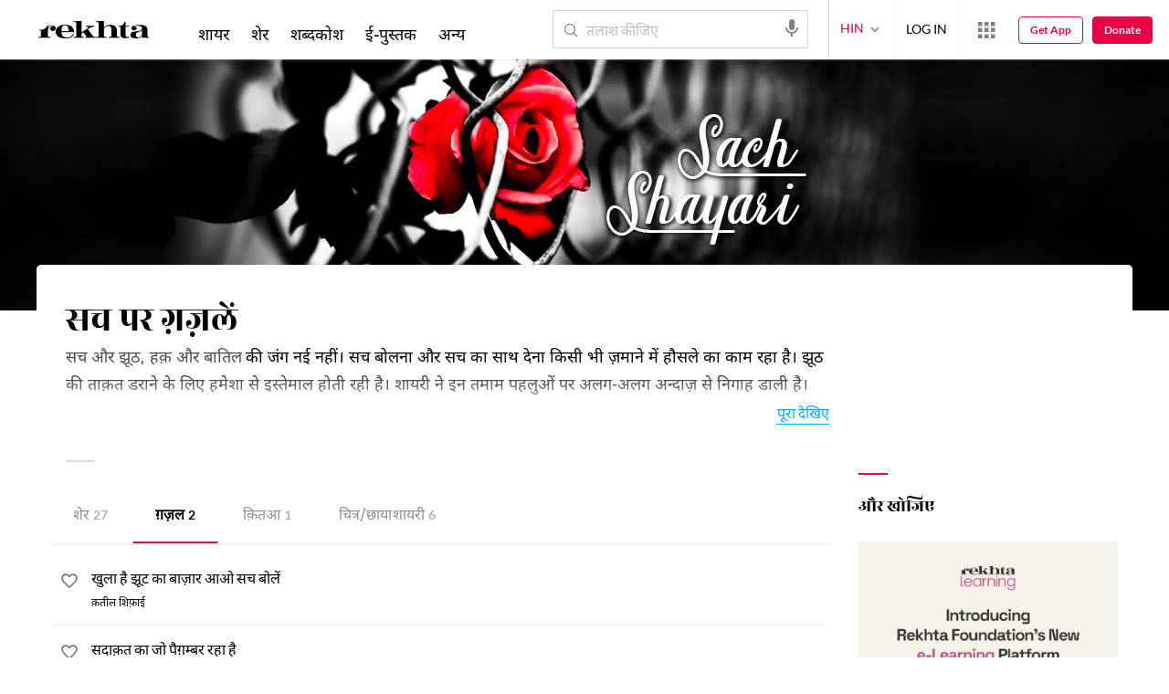

--- FILE ---
content_type: application/x-javascript; charset=utf-8
request_url: https://world.rekhta.org/user/userinfo
body_size: 175
content:
var userInfo = {"Name":null,"ImageUrl":null,"Id":null,"SessionId":"3b3e9887-5287-41e1-b3a7-37c1e02cdbaa","FavCount":0,"GuestUserValue":null,"SearchSessionId":"3b3e9887-5287-41e1-b3a7-37c1e02cdbaa","Email":null,"host":"world.rekhta.org"};